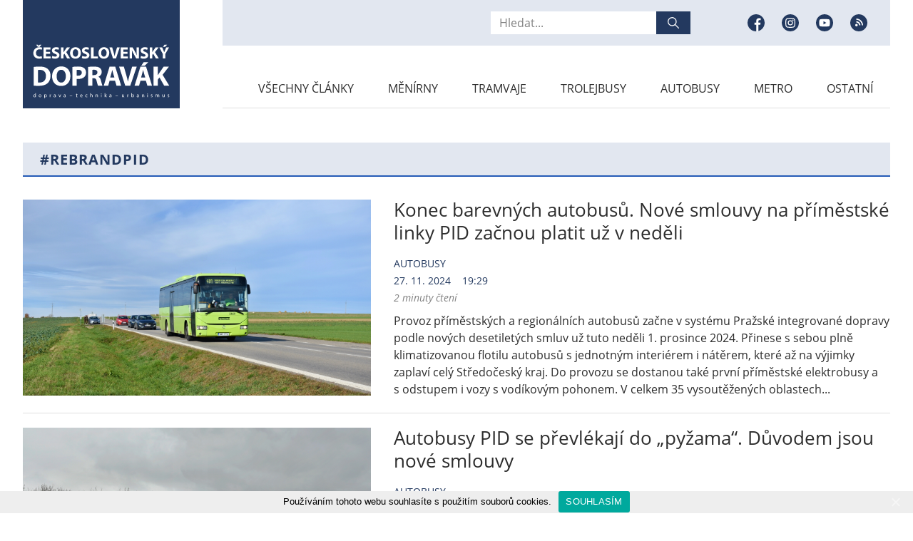

--- FILE ---
content_type: text/html; charset=UTF-8
request_url: https://www.cs-dopravak.cz/tag/rebrandpid/
body_size: 11425
content:
<!doctype html>
<html lang="cs" class="no-js">

<head>
	<meta charset="utf-8">
	<title>#RebrandPID | Československý Dopravák</title>

<!-- The SEO Framework od Sybre Waaijer -->
<link rel="canonical" href="https://www.cs-dopravak.cz/tag/rebrandpid/" />
<link rel="next" href="https://www.cs-dopravak.cz/tag/rebrandpid/page/2/" />
<meta property="og:type" content="website" />
<meta property="og:locale" content="cs_CZ" />
<meta property="og:site_name" content="Československý Dopravák" />
<meta property="og:title" content="#RebrandPID | Československý Dopravák" />
<meta property="og:url" content="https://www.cs-dopravak.cz/tag/rebrandpid/" />
<meta property="og:image" content="https://www.cs-dopravak.cz/wp-content/uploads/2020/04/cropped-FB-obrazek.jpg" />
<meta property="og:image:width" content="1200" />
<meta property="og:image:height" content="630" />
<meta name="twitter:card" content="summary_large_image" />
<meta name="twitter:title" content="#RebrandPID | Československý Dopravák" />
<meta name="twitter:image" content="https://www.cs-dopravak.cz/wp-content/uploads/2020/04/cropped-FB-obrazek.jpg" />
<script type="application/ld+json">{"@context":"https://schema.org","@graph":[{"@type":"WebSite","@id":"https://www.cs-dopravak.cz/#/schema/WebSite","url":"https://www.cs-dopravak.cz/","name":"Československý Dopravák","description":"Doprava &#8211; Technika &#8211; Urbanismus","inLanguage":"cs","potentialAction":{"@type":"SearchAction","target":{"@type":"EntryPoint","urlTemplate":"https://www.cs-dopravak.cz/search/{search_term_string}/"},"query-input":"required name=search_term_string"},"publisher":{"@type":"Organization","@id":"https://www.cs-dopravak.cz/#/schema/Organization","name":"Československý Dopravák","url":"https://www.cs-dopravak.cz/"}},{"@type":"CollectionPage","@id":"https://www.cs-dopravak.cz/tag/rebrandpid/","url":"https://www.cs-dopravak.cz/tag/rebrandpid/","name":"#RebrandPID | Československý Dopravák","inLanguage":"cs","isPartOf":{"@id":"https://www.cs-dopravak.cz/#/schema/WebSite"},"breadcrumb":{"@type":"BreadcrumbList","@id":"https://www.cs-dopravak.cz/#/schema/BreadcrumbList","itemListElement":[{"@type":"ListItem","position":1,"item":"https://www.cs-dopravak.cz/","name":"Československý Dopravák"},{"@type":"ListItem","position":2,"name":"#RebrandPID"}]}}]}</script>
<!-- / The SEO Framework od Sybre Waaijer | 2.83ms meta | 0.08ms boot -->

<link rel='dns-prefetch' href='//ajax.googleapis.com' />
<link rel='dns-prefetch' href='//stats.wp.com' />
<link rel='stylesheet' id='mediaelement-css' href='https://www.cs-dopravak.cz/wp-includes/js/mediaelement/mediaelementplayer-legacy.min.css?ver=4.2.17' type='text/css' media='all' />
<link rel='stylesheet' id='wp-mediaelement-css' href='https://www.cs-dopravak.cz/wp-includes/js/mediaelement/wp-mediaelement.min.css?ver=6.4.7' type='text/css' media='all' />
<style id='jetpack-sharing-buttons-style-inline-css' type='text/css'>
.jetpack-sharing-buttons__services-list{display:flex;flex-direction:row;flex-wrap:wrap;gap:0;list-style-type:none;margin:5px;padding:0}.jetpack-sharing-buttons__services-list.has-small-icon-size{font-size:12px}.jetpack-sharing-buttons__services-list.has-normal-icon-size{font-size:16px}.jetpack-sharing-buttons__services-list.has-large-icon-size{font-size:24px}.jetpack-sharing-buttons__services-list.has-huge-icon-size{font-size:36px}@media print{.jetpack-sharing-buttons__services-list{display:none!important}}.editor-styles-wrapper .wp-block-jetpack-sharing-buttons{gap:0;padding-inline-start:0}ul.jetpack-sharing-buttons__services-list.has-background{padding:1.25em 2.375em}
</style>
<style id='classic-theme-styles-inline-css' type='text/css'>
/*! This file is auto-generated */
.wp-block-button__link{color:#fff;background-color:#32373c;border-radius:9999px;box-shadow:none;text-decoration:none;padding:calc(.667em + 2px) calc(1.333em + 2px);font-size:1.125em}.wp-block-file__button{background:#32373c;color:#fff;text-decoration:none}
</style>
<style id='global-styles-inline-css' type='text/css'>
body{--wp--preset--color--black: #000000;--wp--preset--color--cyan-bluish-gray: #abb8c3;--wp--preset--color--white: #ffffff;--wp--preset--color--pale-pink: #f78da7;--wp--preset--color--vivid-red: #cf2e2e;--wp--preset--color--luminous-vivid-orange: #ff6900;--wp--preset--color--luminous-vivid-amber: #fcb900;--wp--preset--color--light-green-cyan: #7bdcb5;--wp--preset--color--vivid-green-cyan: #00d084;--wp--preset--color--pale-cyan-blue: #8ed1fc;--wp--preset--color--vivid-cyan-blue: #0693e3;--wp--preset--color--vivid-purple: #9b51e0;--wp--preset--gradient--vivid-cyan-blue-to-vivid-purple: linear-gradient(135deg,rgba(6,147,227,1) 0%,rgb(155,81,224) 100%);--wp--preset--gradient--light-green-cyan-to-vivid-green-cyan: linear-gradient(135deg,rgb(122,220,180) 0%,rgb(0,208,130) 100%);--wp--preset--gradient--luminous-vivid-amber-to-luminous-vivid-orange: linear-gradient(135deg,rgba(252,185,0,1) 0%,rgba(255,105,0,1) 100%);--wp--preset--gradient--luminous-vivid-orange-to-vivid-red: linear-gradient(135deg,rgba(255,105,0,1) 0%,rgb(207,46,46) 100%);--wp--preset--gradient--very-light-gray-to-cyan-bluish-gray: linear-gradient(135deg,rgb(238,238,238) 0%,rgb(169,184,195) 100%);--wp--preset--gradient--cool-to-warm-spectrum: linear-gradient(135deg,rgb(74,234,220) 0%,rgb(151,120,209) 20%,rgb(207,42,186) 40%,rgb(238,44,130) 60%,rgb(251,105,98) 80%,rgb(254,248,76) 100%);--wp--preset--gradient--blush-light-purple: linear-gradient(135deg,rgb(255,206,236) 0%,rgb(152,150,240) 100%);--wp--preset--gradient--blush-bordeaux: linear-gradient(135deg,rgb(254,205,165) 0%,rgb(254,45,45) 50%,rgb(107,0,62) 100%);--wp--preset--gradient--luminous-dusk: linear-gradient(135deg,rgb(255,203,112) 0%,rgb(199,81,192) 50%,rgb(65,88,208) 100%);--wp--preset--gradient--pale-ocean: linear-gradient(135deg,rgb(255,245,203) 0%,rgb(182,227,212) 50%,rgb(51,167,181) 100%);--wp--preset--gradient--electric-grass: linear-gradient(135deg,rgb(202,248,128) 0%,rgb(113,206,126) 100%);--wp--preset--gradient--midnight: linear-gradient(135deg,rgb(2,3,129) 0%,rgb(40,116,252) 100%);--wp--preset--font-size--small: 13px;--wp--preset--font-size--medium: 20px;--wp--preset--font-size--large: 36px;--wp--preset--font-size--x-large: 42px;--wp--preset--spacing--20: 0.44rem;--wp--preset--spacing--30: 0.67rem;--wp--preset--spacing--40: 1rem;--wp--preset--spacing--50: 1.5rem;--wp--preset--spacing--60: 2.25rem;--wp--preset--spacing--70: 3.38rem;--wp--preset--spacing--80: 5.06rem;--wp--preset--shadow--natural: 6px 6px 9px rgba(0, 0, 0, 0.2);--wp--preset--shadow--deep: 12px 12px 50px rgba(0, 0, 0, 0.4);--wp--preset--shadow--sharp: 6px 6px 0px rgba(0, 0, 0, 0.2);--wp--preset--shadow--outlined: 6px 6px 0px -3px rgba(255, 255, 255, 1), 6px 6px rgba(0, 0, 0, 1);--wp--preset--shadow--crisp: 6px 6px 0px rgba(0, 0, 0, 1);}:where(.is-layout-flex){gap: 0.5em;}:where(.is-layout-grid){gap: 0.5em;}body .is-layout-flow > .alignleft{float: left;margin-inline-start: 0;margin-inline-end: 2em;}body .is-layout-flow > .alignright{float: right;margin-inline-start: 2em;margin-inline-end: 0;}body .is-layout-flow > .aligncenter{margin-left: auto !important;margin-right: auto !important;}body .is-layout-constrained > .alignleft{float: left;margin-inline-start: 0;margin-inline-end: 2em;}body .is-layout-constrained > .alignright{float: right;margin-inline-start: 2em;margin-inline-end: 0;}body .is-layout-constrained > .aligncenter{margin-left: auto !important;margin-right: auto !important;}body .is-layout-constrained > :where(:not(.alignleft):not(.alignright):not(.alignfull)){max-width: var(--wp--style--global--content-size);margin-left: auto !important;margin-right: auto !important;}body .is-layout-constrained > .alignwide{max-width: var(--wp--style--global--wide-size);}body .is-layout-flex{display: flex;}body .is-layout-flex{flex-wrap: wrap;align-items: center;}body .is-layout-flex > *{margin: 0;}body .is-layout-grid{display: grid;}body .is-layout-grid > *{margin: 0;}:where(.wp-block-columns.is-layout-flex){gap: 2em;}:where(.wp-block-columns.is-layout-grid){gap: 2em;}:where(.wp-block-post-template.is-layout-flex){gap: 1.25em;}:where(.wp-block-post-template.is-layout-grid){gap: 1.25em;}.has-black-color{color: var(--wp--preset--color--black) !important;}.has-cyan-bluish-gray-color{color: var(--wp--preset--color--cyan-bluish-gray) !important;}.has-white-color{color: var(--wp--preset--color--white) !important;}.has-pale-pink-color{color: var(--wp--preset--color--pale-pink) !important;}.has-vivid-red-color{color: var(--wp--preset--color--vivid-red) !important;}.has-luminous-vivid-orange-color{color: var(--wp--preset--color--luminous-vivid-orange) !important;}.has-luminous-vivid-amber-color{color: var(--wp--preset--color--luminous-vivid-amber) !important;}.has-light-green-cyan-color{color: var(--wp--preset--color--light-green-cyan) !important;}.has-vivid-green-cyan-color{color: var(--wp--preset--color--vivid-green-cyan) !important;}.has-pale-cyan-blue-color{color: var(--wp--preset--color--pale-cyan-blue) !important;}.has-vivid-cyan-blue-color{color: var(--wp--preset--color--vivid-cyan-blue) !important;}.has-vivid-purple-color{color: var(--wp--preset--color--vivid-purple) !important;}.has-black-background-color{background-color: var(--wp--preset--color--black) !important;}.has-cyan-bluish-gray-background-color{background-color: var(--wp--preset--color--cyan-bluish-gray) !important;}.has-white-background-color{background-color: var(--wp--preset--color--white) !important;}.has-pale-pink-background-color{background-color: var(--wp--preset--color--pale-pink) !important;}.has-vivid-red-background-color{background-color: var(--wp--preset--color--vivid-red) !important;}.has-luminous-vivid-orange-background-color{background-color: var(--wp--preset--color--luminous-vivid-orange) !important;}.has-luminous-vivid-amber-background-color{background-color: var(--wp--preset--color--luminous-vivid-amber) !important;}.has-light-green-cyan-background-color{background-color: var(--wp--preset--color--light-green-cyan) !important;}.has-vivid-green-cyan-background-color{background-color: var(--wp--preset--color--vivid-green-cyan) !important;}.has-pale-cyan-blue-background-color{background-color: var(--wp--preset--color--pale-cyan-blue) !important;}.has-vivid-cyan-blue-background-color{background-color: var(--wp--preset--color--vivid-cyan-blue) !important;}.has-vivid-purple-background-color{background-color: var(--wp--preset--color--vivid-purple) !important;}.has-black-border-color{border-color: var(--wp--preset--color--black) !important;}.has-cyan-bluish-gray-border-color{border-color: var(--wp--preset--color--cyan-bluish-gray) !important;}.has-white-border-color{border-color: var(--wp--preset--color--white) !important;}.has-pale-pink-border-color{border-color: var(--wp--preset--color--pale-pink) !important;}.has-vivid-red-border-color{border-color: var(--wp--preset--color--vivid-red) !important;}.has-luminous-vivid-orange-border-color{border-color: var(--wp--preset--color--luminous-vivid-orange) !important;}.has-luminous-vivid-amber-border-color{border-color: var(--wp--preset--color--luminous-vivid-amber) !important;}.has-light-green-cyan-border-color{border-color: var(--wp--preset--color--light-green-cyan) !important;}.has-vivid-green-cyan-border-color{border-color: var(--wp--preset--color--vivid-green-cyan) !important;}.has-pale-cyan-blue-border-color{border-color: var(--wp--preset--color--pale-cyan-blue) !important;}.has-vivid-cyan-blue-border-color{border-color: var(--wp--preset--color--vivid-cyan-blue) !important;}.has-vivid-purple-border-color{border-color: var(--wp--preset--color--vivid-purple) !important;}.has-vivid-cyan-blue-to-vivid-purple-gradient-background{background: var(--wp--preset--gradient--vivid-cyan-blue-to-vivid-purple) !important;}.has-light-green-cyan-to-vivid-green-cyan-gradient-background{background: var(--wp--preset--gradient--light-green-cyan-to-vivid-green-cyan) !important;}.has-luminous-vivid-amber-to-luminous-vivid-orange-gradient-background{background: var(--wp--preset--gradient--luminous-vivid-amber-to-luminous-vivid-orange) !important;}.has-luminous-vivid-orange-to-vivid-red-gradient-background{background: var(--wp--preset--gradient--luminous-vivid-orange-to-vivid-red) !important;}.has-very-light-gray-to-cyan-bluish-gray-gradient-background{background: var(--wp--preset--gradient--very-light-gray-to-cyan-bluish-gray) !important;}.has-cool-to-warm-spectrum-gradient-background{background: var(--wp--preset--gradient--cool-to-warm-spectrum) !important;}.has-blush-light-purple-gradient-background{background: var(--wp--preset--gradient--blush-light-purple) !important;}.has-blush-bordeaux-gradient-background{background: var(--wp--preset--gradient--blush-bordeaux) !important;}.has-luminous-dusk-gradient-background{background: var(--wp--preset--gradient--luminous-dusk) !important;}.has-pale-ocean-gradient-background{background: var(--wp--preset--gradient--pale-ocean) !important;}.has-electric-grass-gradient-background{background: var(--wp--preset--gradient--electric-grass) !important;}.has-midnight-gradient-background{background: var(--wp--preset--gradient--midnight) !important;}.has-small-font-size{font-size: var(--wp--preset--font-size--small) !important;}.has-medium-font-size{font-size: var(--wp--preset--font-size--medium) !important;}.has-large-font-size{font-size: var(--wp--preset--font-size--large) !important;}.has-x-large-font-size{font-size: var(--wp--preset--font-size--x-large) !important;}
.wp-block-navigation a:where(:not(.wp-element-button)){color: inherit;}
:where(.wp-block-post-template.is-layout-flex){gap: 1.25em;}:where(.wp-block-post-template.is-layout-grid){gap: 1.25em;}
:where(.wp-block-columns.is-layout-flex){gap: 2em;}:where(.wp-block-columns.is-layout-grid){gap: 2em;}
.wp-block-pullquote{font-size: 1.5em;line-height: 1.6;}
</style>
<link rel='stylesheet' id='cookie-notice-front-css' href='https://www.cs-dopravak.cz/wp-content/plugins/cookie-notice/css/front.min.css?ver=6.4.7' type='text/css' media='all' />
<link rel='stylesheet' id='style-css' href='https://www.cs-dopravak.cz/wp-content/themes/custom/style.css?ver=1679521635' type='text/css' media='all' />
<link rel='stylesheet' id='wp-featherlight-css' href='https://www.cs-dopravak.cz/wp-content/plugins/wp-featherlight/css/wp-featherlight.min.css?ver=1.3.4' type='text/css' media='all' />
	<style>img#wpstats{display:none}</style>
		    <!--[if IE]><meta http-equiv="X-UA-Compatible" content="IE=edge,chrome=1" /><![endif]-->
    <meta name="author" content="Brýtro - https://www.brytro.cz" />
    <meta name="viewport" content="width=device-width, initial-scale=1, shrink-to-fit=no, viewport-fit=cover" />
    <meta name="format-detection" content="telephone=no" />
    <link rel="preconnect" href="https://www.youtube.com" />
	<link rel="shortcut icon" type="image/x-icon" href="https://www.cs-dopravak.cz/wp-content/themes/custom/images/favicon/favicon.ico" />
	<link rel="apple-touch-icon" sizes="180x180" href="https://www.cs-dopravak.cz/wp-content/themes/custom/images/favicon/apple-touch-icon.png" />
	<link rel="icon" type="image/png" sizes="32x32" href="https://www.cs-dopravak.cz/wp-content/themes/custom/images/favicon/favicon-32x32.png" />
	<link rel="icon" type="image/png" sizes="16x16" href="https://www.cs-dopravak.cz/wp-content/themes/custom/images/favicon/favicon-16x16.png" />
	<link rel="manifest" href="https://www.cs-dopravak.cz/wp-content/themes/custom/images/favicon/site.webmanifest" />
	<link rel="mask-icon" href="https://www.cs-dopravak.cz/wp-content/themes/custom/images/favicon/safari-pinned-tab.svg" color="#23395f" />
	<meta name="msapplication-TileColor" content="#23395f" />
    <meta name="theme-color" content="#ffffff" />
    <script>document.documentElement.className = document.documentElement.className.replace("no-js", "js");</script>
    
    <script>
      (function(i,s,o,g,r,a,m){i['GoogleAnalyticsObject']=r;i[r]=i[r]||function(){
      (i[r].q=i[r].q||[]).push(arguments)},i[r].l=1*new Date();a=s.createElement(o),
      m=s.getElementsByTagName(o)[0];a.async=1;a.src=g;m.parentNode.insertBefore(a,m)
      })(window,document,'script','https://www.google-analytics.com/analytics.js','ga');

      ga('create', 'UA-85194395-1', 'auto');
      ga('send', 'pageview');

    </script>

</head>
<body class="archive tag tag-rebrandpid tag-3995 cookies-not-set wp-featherlight-captions">
    <div id="fb-root"></div>
    <script async defer crossorigin="anonymous" src="https://connect.facebook.net/cs_CZ/sdk.js#xfbml=1&version=v6.0"></script>
    
                        
            	<!-- header -->
	<header class="header u-mb-6">
		<div class="header__opener">
			<div></div>
			<div></div>
			<div></div>
			<span>Menu</span>
		</div>
		<div class="header__wrapper">
			<div class="container">
				<div class="row">
					<div class="col-xs-6 col-lg-3">
						<a class="header__logo" href="https://www.cs-dopravak.cz">
							<div>
                                                                                                    <img src="https://www.cs-dopravak.cz/wp-content/uploads/2020/04/logo.svg" alt="logo" />
                                							</div>
						</a>
					</div>
					<div class="col-xs-6 col-lg-9">
						<div class="header__box">
							<div class="header__top">
                                <form action="https://www.cs-dopravak.cz/" method="get" class="header__search">
                                    <input type="search" name="s" id="search" value="" placeholder="Hledat..." />
									<button>
										<span class="u-d-none">Hledat</span>
										<svg width="16" height="16" viewBox="0 0 16 16" fill="none" xmlns="http://www.w3.org/2000/svg">
											<g clip-path="url(#clip0)">
												<path d="M15.805 14.862l-4.55-4.55a6.302 6.302 0 001.411-3.979A6.34 6.34 0 006.333 0 6.34 6.34 0 000 6.333a6.34 6.34 0 006.333 6.334c1.507 0 2.89-.531 3.979-1.412l4.55 4.55a.665.665 0 00.943 0 .666.666 0 000-.943zm-9.472-3.529c-2.757 0-5-2.242-5-5 0-2.757 2.243-5 5-5 2.758 0 5 2.243 5 5 0 2.758-2.242 5-5 5z" fill="#fff" />
											</g>
											<defs>
												<clipPath id="clip0">
													<path fill="#fff" d="M0 0h16v16H0z" />
												</clipPath>
											</defs>
										</svg>
									</button>
								</form>
                                                                    <ul class="header__sites">
                                                                                                                                                                                <li>
                                                    <a href="https://www.facebook.com/csdopravak/" target="_blank">
                                                        <span class="u-d-none">Facebook</span>
                                                        <div>
                                                            <svg width="24" height="24" viewBox="0 0 24 24" fill="none" xmlns="http://www.w3.org/2000/svg">
                                                                <circle cx="12" cy="12" r="12" fill="#fff" />
                                                                <path d="M24 12c0-6.626-5.374-12-12-12S0 5.374 0 12s5.374 12 12 12l.21-.003v-9.341H9.634V11.65h2.578v-2.21c0-2.565 1.565-3.96 3.853-3.96 1.095 0 2.037.081 2.311.117v2.68h-1.577c-1.245 0-1.486.592-1.486 1.46v1.913h2.976l-.388 3.005h-2.588v8.88C20.328 22.098 24 17.477 24 12z" fill="#23395F" /></svg>
                                                        </div>
                                                    </a>
                                                </li>
                                                                                                                                                                                    <li>
                                                    <a href="https://www.instagram.com/csdopravak/" target="_blank">
                                                        <span class="u-d-none">Instagram</span>
                                                        <div>
                                                            <svg width="24" height="24" viewBox="0 0 24 24" fill="none" xmlns="http://www.w3.org/2000/svg">
                                                                <circle cx="12" cy="12" r="12" fill="#fff" />
                                                                <path d="M14.297 12a2.297 2.297 0 11-4.594 0 2.297 2.297 0 014.594 0z" fill="#23395F" />
                                                                <path d="M17.372 7.936c-.11-.299-.287-.57-.516-.792a2.133 2.133 0 00-.792-.516c-.243-.094-.608-.206-1.28-.237-.726-.033-.944-.04-2.784-.04-1.84 0-2.058.007-2.784.04-.672.03-1.037.143-1.28.237-.3.11-.57.287-.792.516a2.136 2.136 0 00-.516.792c-.094.243-.206.608-.237 1.28-.033.726-.04.944-.04 2.784 0 1.84.007 2.058.04 2.785.03.671.143 1.036.237 1.279.11.3.287.57.516.792.222.23.493.405.792.516.243.094.608.206 1.28.237.726.033.944.04 2.784.04 1.84 0 2.058-.007 2.784-.04.672-.03 1.037-.143 1.28-.237a2.282 2.282 0 001.308-1.308c.094-.243.206-.607.237-1.28.033-.726.04-.944.04-2.784 0-1.84-.007-2.058-.04-2.784-.03-.672-.143-1.037-.237-1.28zM12 15.538a3.538 3.538 0 110-7.076 3.538 3.538 0 010 7.076zm3.678-6.39a.827.827 0 110-1.653.827.827 0 010 1.654z" fill="#23395F" />
                                                                <path d="M12 0C5.374 0 0 5.374 0 12s5.374 12 12 12 12-5.374 12-12S18.626 0 12 0zm6.85 14.84c-.034.734-.15 1.235-.321 1.674a3.524 3.524 0 01-2.015 2.015c-.439.17-.94.287-1.673.32-.735.034-.97.042-2.84.042-1.872 0-2.107-.008-2.842-.042-.733-.033-1.234-.15-1.672-.32a3.375 3.375 0 01-1.221-.795 3.377 3.377 0 01-.795-1.22c-.17-.439-.287-.94-.32-1.673-.034-.735-.042-.97-.042-2.841 0-1.871.008-2.106.042-2.84.033-.734.15-1.235.32-1.674.173-.46.444-.876.795-1.22.344-.35.76-.622 1.22-.795.439-.17.94-.287 1.673-.32.735-.034.97-.042 2.841-.042 1.871 0 2.106.008 2.84.042.734.033 1.235.15 1.674.32.46.173.876.444 1.22.795.35.344.622.76.795 1.22.17.439.287.94.32 1.673.034.735.042.97.042 2.841 0 1.871-.008 2.106-.042 2.84z" fill="#23395F" /></svg>
                                                        </div>
                                                    </a>
                                                </li>
                                                                                                                                                                                    <li>
                                                    <a href="https://www.youtube.com/user/csdopravak" target="_blank">
                                                        <span class="u-d-none">Youtube</span>
                                                        <div>
                                                            <svg width="24" height="24" viewBox="0 0 24 24" fill="none" xmlns="http://www.w3.org/2000/svg">
                                                                <circle cx="12" cy="12" r="12" fill="#fff" />
                                                                <path d="M10.505 14.248L14.41 12l-3.904-2.248v4.496z" fill="#23395F" />
                                                                <path d="M12 0C5.374 0 0 5.374 0 12s5.374 12 12 12 12-5.374 12-12S18.626 0 12 0zm7.498 12.012s0 2.434-.309 3.607a1.88 1.88 0 01-1.321 1.322c-1.174.309-5.868.309-5.868.309s-4.682 0-5.868-.321a1.88 1.88 0 01-1.321-1.322C4.5 14.446 4.5 12 4.5 12s0-2.433.31-3.607a1.917 1.917 0 011.321-1.334C7.306 6.75 12 6.75 12 6.75s4.694 0 5.868.321a1.88 1.88 0 011.322 1.322c.32 1.174.308 3.62.308 3.62z" fill="#23395F" /></svg>
                                                        </div>
                                                    </a>
                                                </li>
                                                                                        <li>
                                                <a href="https://www.cs-dopravak.cz/feed/" target="_blank">
                                                    <span class="u-d-none">RSS</span>
                                                    <div>
                                                        <svg width="24" height="24" viewBox="0 0 24 24" fill="none" xmlns="http://www.w3.org/2000/svg">
                                                            <circle cx="12" cy="12" r="12" fill="white"/>
                                                            <path fill-rule="evenodd" clip-rule="evenodd" d="M12 24C18.6274 24 24 18.6274 24 12C24 5.37258 18.6274 0 12 0C5.37258 0 0 5.37258 0 12C0 18.6274 5.37258 24 12 24ZM6.99995 15.2588C6.99995 14.2979 7.779 13.5189 8.74033 13.5189C9.70187 13.5189 10.481 14.2979 10.481 15.2588C10.481 16.2208 9.70187 17 8.74033 17C7.779 17 6.99995 16.2208 6.99995 15.2588ZM8.4173 9.72956V11.4892C10.674 11.4892 12.5101 13.3254 12.5101 15.5826H14.2703C14.2703 12.3547 11.6445 9.72956 8.4173 9.72956ZM8.4173 6C10.9767 6 13.3833 6.99674 15.1931 8.80608C17.0029 10.6164 17.9998 13.0229 17.9998 15.5825H16.2401C16.2401 11.2686 12.7306 7.75953 8.4173 7.75953V6Z" fill="#23395F"/>
                                                        </svg>
                                                    </div>
                                                </a>
                                            </li>
                                                                            </ul>
                            							</div>
							<nav class="header__nav">
                                <ul id="menu-hlavni-menu" class="menu"><li id="menu-item-132" class="menu-item menu-item-type-post_type menu-item-object-page current_page_parent menu-item-132"><a href="https://www.cs-dopravak.cz/vsechny-clanky/">Všechny články</a></li>
<li id="menu-item-34642" class="menu-item menu-item-type-taxonomy menu-item-object-category menu-item-34642"><a href="https://www.cs-dopravak.cz/category/menirny/">Měnírny</a></li>
<li id="menu-item-18828" class="menu-item menu-item-type-taxonomy menu-item-object-category menu-item-18828"><a href="https://www.cs-dopravak.cz/category/tramvaje/">Tramvaje</a></li>
<li id="menu-item-18829" class="menu-item menu-item-type-taxonomy menu-item-object-category menu-item-18829"><a href="https://www.cs-dopravak.cz/category/trolejbusy/">Trolejbusy</a></li>
<li id="menu-item-18824" class="menu-item menu-item-type-taxonomy menu-item-object-category menu-item-18824"><a href="https://www.cs-dopravak.cz/category/autobusy/">Autobusy</a></li>
<li id="menu-item-18825" class="menu-item menu-item-type-taxonomy menu-item-object-category menu-item-18825"><a href="https://www.cs-dopravak.cz/category/metro/">Metro</a></li>
<li id="menu-item-160" class="menu-item menu-item-type-taxonomy menu-item-object-category menu-item-160"><a href="https://www.cs-dopravak.cz/category/ostatni/">Ostatní</a></li>
</ul>							</nav>
						</div>
					</div>
				</div>
			</div>
		</div>
	</header>
	<!-- //header -->

    <!-- posts-section -->
    <section class="posts-section u-mb-6 u-mb-md-12">
        <div class="container">
            <h1 class="h3 h3--bold h3--bg">#RebrandPID</h1>
            <ul class="posts-list"><li>
    <article class="post-item">
        <a class="img-holder" href="https://www.cs-dopravak.cz/konec-barevnych-autobusu-nove-smlouvy-na-primestske-linky-pid-zacnou-platit-uz-v-nedeli/">
                        <img src="" data-src="https://www.cs-dopravak.cz/wp-content/uploads/2024/11/DSH_4571.jpg" alt="Konec barevných autobusů. Nové smlouvy na příměstské linky PID začnou platit už v neděli" />
        </a>
        <h2 class="h1"><a href="https://www.cs-dopravak.cz/konec-barevnych-autobusu-nove-smlouvy-na-primestske-linky-pid-zacnou-platit-uz-v-nedeli/">Konec barevných autobusů. Nové smlouvy na příměstské linky PID začnou platit už v neděli</a></h2>
        <div class="post-item__info">
            <a href="https://www.cs-dopravak.cz/category/autobusy/" alt="View all posts in Autobusy">Autobusy</a><br />
            <span><span>27. 11. 2024</span> 19:29</span><br />
            <i>2 minuty čtení</i>
        </div>
        <p>Provoz příměstských a regionálních autobusů začne v&nbsp;systému Pražské integrované dopravy podle nových desetiletých smluv už tuto neděli 1. prosince 2024. Přinese s&nbsp;sebou plně klimatizovanou flotilu autobusů s&nbsp;jednotným interiérem i nátěrem, které až na&nbsp;výjimky zaplaví celý Středočeský kraj. Do provozu se dostanou také první příměstské elektrobusy a s&nbsp;odstupem i vozy s&nbsp;vodíkovým pohonem. V&nbsp;celkem 35 vysoutěžených oblastech...</p>
    </article>
</li>
<li>
    <article class="post-item">
        <a class="img-holder" href="https://www.cs-dopravak.cz/autobusy-pid-se-prevlekaji-do-pyzama-duvodem-jsou-nove-smlouvy/">
                        <img src="" data-src="https://www.cs-dopravak.cz/wp-content/uploads/2023/06/8281_SOR-CN-95_Transdev-Stredni-Cechy8373_Iveco-Crossway-LE-LINE-12M_Transdev-Stredni-Cechy8372_Iveco-Crossway-LE-LINE-12M_Transdev-Stredni-Cechy_Rakovnik-areal-Anexia_26-3-23_edit.jpg" alt="Autobusy PID se převlékají do „pyžama“. Důvodem jsou nové smlouvy" />
        </a>
        <h2 class="h1"><a href="https://www.cs-dopravak.cz/autobusy-pid-se-prevlekaji-do-pyzama-duvodem-jsou-nove-smlouvy/">Autobusy PID se převlékají do „pyžama“. Důvodem jsou nové smlouvy</a></h2>
        <div class="post-item__info">
            <a href="https://www.cs-dopravak.cz/category/autobusy/" alt="View all posts in Autobusy">Autobusy</a><br />
            <span><span>06. 06. 2023</span> 18:28</span><br />
            <i>3 minuty čtení</i>
        </div>
        <p>Jednotné, šedo-červené barvy Pražské integrované dopravy na&nbsp;sobě nosí stále více vozidel. Důvodem přitom není jen kontinuální obnova autoparků dopravních společností, nýbrž také postupně uzavírané nové desetileté smlouvy na&nbsp;provoz příměstských linek, jež mají v&nbsp;platnost vstoupit v&nbsp;prosinci 2024 a obsahují požadavek na&nbsp;uvedení autobusů do stavu odpovídajícímu Manuálu jednotného vzhledu vozidel PID. A to navzdory původním proklamacím, že...</p>
    </article>
</li>
<li>
    <article class="post-item">
        <a class="img-holder" href="https://www.cs-dopravak.cz/do-provozu-vyjel-prvni-sor-icn-12-v-novych-barvach-pid/">
                        <img src="" data-src="https://www.cs-dopravak.cz/wp-content/uploads/2023/05/8380_SOR-ICN-12_Transdev-Stredni-Cechy_Rakovnik-areal-Transdev_21-5-23_edit1.jpg" alt="Do provozu vyjel první SOR ICN 12 v nových barvách PID" />
        </a>
        <h2 class="h1"><a href="https://www.cs-dopravak.cz/do-provozu-vyjel-prvni-sor-icn-12-v-novych-barvach-pid/">Do provozu vyjel první SOR ICN 12 v nových barvách PID</a></h2>
        <div class="post-item__info">
            <a href="https://www.cs-dopravak.cz/category/autobusy/" alt="View all posts in Autobusy">Autobusy</a><br />
            <span><span>25. 05. 2023</span> 19:59</span><br />
            <i>3 minuty čtení</i>
        </div>
        <p>Rakovnický dopravce Transdev Střední Čechy dnes vyslal na&nbsp;trať první autobus SOR ICN oděný do nového šedo-červeného kabátu Pražské integrované dopravy. Ještě do začátku letních prázdnin by ho měla následovat desítka totožných autobusů u dopravce OAD Kolín. Vozy velmi volně navazují na&nbsp;provoz předváděcího stroje o&nbsp;délce 12,3 metru, který se v&nbsp;systému pohybuje od února. Zcela nová typová...</p>
    </article>
</li>
<li>
    <article class="post-item">
        <a class="img-holder" href="https://www.cs-dopravak.cz/prvni-dieselovy-sor-ns-12-ukoristila-aranea/">
                        <img src="" data-src="https://www.cs-dopravak.cz/wp-content/uploads/2023/02/DSG_3476B.jpg" alt="První dieselový SOR NS 12 ukořistila ARANEA" />
        </a>
        <h2 class="h1"><a href="https://www.cs-dopravak.cz/prvni-dieselovy-sor-ns-12-ukoristila-aranea/">První dieselový SOR NS 12 ukořistila ARANEA</a></h2>
        <div class="post-item__info">
            <a href="https://www.cs-dopravak.cz/category/autobusy/" alt="View all posts in Autobusy">Autobusy</a><br />
            <span><span>27. 02. 2023</span> 19:31</span><br />
            <i>4 minuty čtení</i>
        </div>
        <p>Potřetí a tentokrát už napořád se do Prahy koncem ledna 2023 vrátil prototyp dieselové verze modelu SOR NS 12 vyrobený v&nbsp;roce 2017. Autobus si za účelem jeho nasazení na&nbsp;subdodávky v&nbsp;systému Pražské integrované dopravy pořídila společnost ARANEA. První výkon na&nbsp;nejvýchodnější pražské tangentě č. 209 odjel vůz pod ev. č. 1493 ve čtvrtek 24. února. Na&nbsp;linkách provozovaných...</p>
    </article>
</li>
<li>
    <article class="post-item">
        <a class="img-holder" href="https://www.cs-dopravak.cz/lutan-zaradil-scanii-citywide-le-testuje-take-sor-icn/">
                        <img src="" data-src="https://www.cs-dopravak.cz/wp-content/uploads/2023/01/Scania_Citywide_PID_13.jpg" alt="Lutan zařadil Scanii Citywide LE. Testuje také SOR ICN" />
        </a>
        <h2 class="h1"><a href="https://www.cs-dopravak.cz/lutan-zaradil-scanii-citywide-le-testuje-take-sor-icn/">Lutan zařadil Scanii Citywide LE. Testuje také SOR ICN</a></h2>
        <div class="post-item__info">
            <a href="https://www.cs-dopravak.cz/category/autobusy/" alt="View all posts in Autobusy">Autobusy</a><br />
            <span><span>31. 01. 2023</span> 13:36</span><br />
            <i>3 minuty čtení</i>
        </div>
        <p>Jedna z&nbsp;nejmladších společností zapojených do systému Pražské integrované dopravy uvedla v&nbsp;pondělí 23. ledna 2023 do provozu na&nbsp;lince 442 avizovanou posilu v&nbsp;podobě Scanie Citywide LE. Lutan se tak stal po firmě BORS Břeclav a karlovarském DP třetím tuzemským dopravcem, který na&nbsp;svůj dvorek novou generaci Citywidu zakoupil. Na&nbsp;příští týdny zároveň jako první obdržel k&nbsp;testování prototyp autobusu SOR...</p>
    </article>
</li>
<li>
    <article class="post-item">
        <a class="img-holder" href="https://www.cs-dopravak.cz/man-lions-intercity-le-uvedou-lutan-a-gw-bus/">
                        <img src="" data-src="https://www.cs-dopravak.cz/wp-content/uploads/2023/01/DSG_2156U.jpg" alt="MAN Lion’s Intercity LE uvádějí Lutan a GW BUS" />
        </a>
        <h2 class="h1"><a href="https://www.cs-dopravak.cz/man-lions-intercity-le-uvedou-lutan-a-gw-bus/">MAN Lion’s Intercity LE uvádějí Lutan a GW BUS</a></h2>
        <div class="post-item__info">
            <a href="https://www.cs-dopravak.cz/category/autobusy/" alt="View all posts in Autobusy">Autobusy</a><br />
            <span><span>02. 01. 2023</span> 19:23</span><br />
            <i>5 minut čtení</i>
        </div>
        <p>Blížící se konec roku 2022 se v&nbsp;čestlickém zázemí MAN Truck &amp; Bus nesl v&nbsp;duchu vrcholících příprav na&nbsp;expedici prvních tuzemských autobusů MAN Lion’s Intercity LE. Dvojice vozů se ještě před Silvestrem odebrala do jižních Čech k&nbsp;dopravci GW BUS, další kus poté na&nbsp;linky Pražské integrované dopravy zakoupil Lutan. Jde ovšem o&nbsp;pouhý prolog. Během jarních měsíců dorazí z&nbsp;výrobního...</p>
    </article>
</li>
<li>
    <article class="post-item">
        <a class="img-holder" href="https://www.cs-dopravak.cz/vychod-prahy-pod-zaplavou-prototypu-rady-sor-ns/">
                        <img src="" data-src="https://www.cs-dopravak.cz/wp-content/uploads/2022/11/IMG_2796.jpg" alt="Východ Prahy pod záplavou prototypů řady SOR NS" />
        </a>
        <h2 class="h1"><a href="https://www.cs-dopravak.cz/vychod-prahy-pod-zaplavou-prototypu-rady-sor-ns/">Východ Prahy pod záplavou prototypů řady SOR NS</a></h2>
        <div class="post-item__info">
            <a href="https://www.cs-dopravak.cz/category/autobusy/" alt="View all posts in Autobusy">Autobusy</a><br />
            <span><span>22. 11. 2022</span> 17:42</span><br />
            <i>2 minuty čtení</i>
        </div>
        <p>Pražský dopravce STENBUS zařadil v&nbsp;pátek 18. 11. 2022 do provozu první vůz řady SOR NS v&nbsp;barevném provedení vycházejícím z&nbsp;nového vizuálu Pražské integrované dopravy (PID). Přelakovaný druhý prototyp dieselové verze (v. č. 2) se představil na&nbsp;čtvrtém pořadí linky číslo 221, a to pod ev. č. 1750 předřazeným před stávající osmičlennou flotilu těchto autobusů. Zatímco trikolora aplikovaná...</p>
    </article>
</li>
<li>
    <article class="post-item">
        <a class="img-holder" href="https://www.cs-dopravak.cz/dalsi-kloubove-autobusy-man-pro-csad-polkost/">
                        <img src="" data-src="https://www.cs-dopravak.cz/wp-content/uploads/2022/05/DSF_1356.jpg" alt="Další kloubové autobusy MAN pro ČSAD POLKOST" />
        </a>
        <h2 class="h1"><a href="https://www.cs-dopravak.cz/dalsi-kloubove-autobusy-man-pro-csad-polkost/">Další kloubové autobusy MAN pro ČSAD POLKOST</a></h2>
        <div class="post-item__info">
            <a href="https://www.cs-dopravak.cz/category/autobusy/" alt="View all posts in Autobusy">Autobusy</a><br />
            <span><span>29. 05. 2022</span> 18:48</span><br />
            <i>1 minuta čtení</i>
        </div>
        <p>Středočeský dopravce ČSAD POLKOST pořídil na&nbsp;své linky obsluhované článkovými autobusy další dvojici vozů MAN NG 360 Lion’s City 18C. Nové, svisle pruhované stroje doplnily shodný exemplář zařazený v&nbsp;lednu 2022, čímž se firemní smečka „lvů“ rozrostla až na&nbsp;26 autobusů německé značky. Společnost se tímto nákupem zároveň stala největším provozovatelem vozů Lion’s City poslední generace v&nbsp;tuzemsku, což...</p>
    </article>
</li>
<li>
    <article class="post-item">
        <a class="img-holder" href="https://www.cs-dopravak.cz/lednova-nadilka-plna-svisle-pruhovanych-autobusu-man/">
                        <img src="" data-src="https://www.cs-dopravak.cz/wp-content/uploads/2022/01/DSF_0514.jpg" alt="Lednová nadílka plná svisle pruhovaných autobusů MAN" />
        </a>
        <h2 class="h1"><a href="https://www.cs-dopravak.cz/lednova-nadilka-plna-svisle-pruhovanych-autobusu-man/">Lednová nadílka plná svisle pruhovaných autobusů MAN</a></h2>
        <div class="post-item__info">
            <a href="https://www.cs-dopravak.cz/category/autobusy/" alt="View all posts in Autobusy">Autobusy</a><br />
            <span><span>21. 01. 2022</span> 19:19</span><br />
            <i>5 minut čtení</i>
        </div>
        <p>Trojlístek dopravců Arriva City, ČSAD POLKOST a STENBUS pozvolně vypouští do systému Pražské integrované dopravy nové autobusy MAN třech délkových kategorií. Rovnou 12 vozů značky v&nbsp;několika rozličných verzích obohatí městské linky na&nbsp;východě metropole, jeden kloubový autobus navíc posílil i „lví“ flotilu na&nbsp;Černokostelecku. Takové množství vozů najednou dodal přitom výrobce do PID zatím pouze jednou –...</p>
    </article>
</li>
<li>
    <article class="post-item">
        <a class="img-holder" href="https://www.cs-dopravak.cz/lutan-zarazuje-dve-nove-prodlouzene-dekstry/">
                        <img src="" data-src="https://www.cs-dopravak.cz/wp-content/uploads/2021/10/DSE_8402.jpg" alt="Dopravce Lutan zařazuje dvě nové prodloužené Dekstry" />
        </a>
        <h2 class="h1"><a href="https://www.cs-dopravak.cz/lutan-zarazuje-dve-nove-prodlouzene-dekstry/">Dopravce Lutan zařazuje dvě nové prodloužené Dekstry</a></h2>
        <div class="post-item__info">
            <a href="https://www.cs-dopravak.cz/category/autobusy/" alt="View all posts in Autobusy">Autobusy</a><br />
            <span><span>25. 10. 2021</span> 18:28</span><br />
            <i>3 minuty čtení</i>
        </div>
        <p>Autobusy v&nbsp;novém světle šedém laku Pražské integrované dopravy se svislými červenými pruhy si cestující mohli doposud užívat jen na&nbsp;území hlavního města. To ovšem ode dneška (tj. 25. 10. 2021) již neplatí. Do provozu vyjel první z&nbsp;dvojice nových minibusů Dekstra LE 37 L CNG o&nbsp;navýšené délce 8,5 metru, jež si pořídil polabský dopravce Lutan. Nákup autobusů...</p>
    </article>
</li>
</ul>            <!-- pagination -->
            <div class="pagination">
                <span aria-current="page" class="page-numbers current">1</span>
<a class="page-numbers" href="https://www.cs-dopravak.cz/tag/rebrandpid/page/2/">2</a>
<a class="next page-numbers" href="https://www.cs-dopravak.cz/tag/rebrandpid/page/2/"><svg width="24" height="24" viewBox="0 0 24 24" fill="none" xmlns="http://www.w3.org/2000/svg"><path d="M18.207 11.341L7.107.271A.93.93 0 005.793 1.59L16.233 12 5.793 22.411a.93.93 0 101.314 1.317l11.1-11.07a.93.93 0 000-1.317z" fill="#23395F" /></svg></a>                            </div>
            <!-- //pagination -->
        </div>
    </section>
    <!-- //posts-section -->
    <!-- footer -->
	<footer class="footer u-mt-6 u-mt-md-12">
		<div class="container">
			<div class="row">
				<div class="col-sm-6 col-md-3 col-lg-2">
					<nav class="footer__nav">
						<div class="footer__title h2">
                            Menu                        </div>
                        <ul id="menu-menu" class=""><li id="menu-item-75" class="menu-item menu-item-type-post_type menu-item-object-page menu-item-home menu-item-75"><a href="https://www.cs-dopravak.cz/">Úvod</a></li>
<li id="menu-item-93" class="menu-item menu-item-type-post_type menu-item-object-page menu-item-93"><a href="https://www.cs-dopravak.cz/o-nas/">O nás</a></li>
<li id="menu-item-18820" class="menu-item menu-item-type-post_type menu-item-object-page menu-item-18820"><a href="https://www.cs-dopravak.cz/archiv/">Archiv</a></li>
<li id="menu-item-91" class="menu-item menu-item-type-post_type menu-item-object-page menu-item-91"><a href="https://www.cs-dopravak.cz/inzerce/">Inzerce</a></li>
<li id="menu-item-90" class="menu-item menu-item-type-post_type menu-item-object-page menu-item-90"><a href="https://www.cs-dopravak.cz/kontakt/">Kontakt</a></li>
</ul>					</nav>
				</div>
				<div class="col-sm-6 col-md-4 col-lg-6">
					<nav class="footer__nav">
						<div class="footer__title h2">
                            Články                        </div>
                        <ul id="menu-clanky" class="menu"><li id="menu-item-168" class="menu-item menu-item-type-post_type menu-item-object-page current_page_parent menu-item-168"><a href="https://www.cs-dopravak.cz/vsechny-clanky/">Všechny články</a></li>
<li id="menu-item-28943" class="menu-item menu-item-type-taxonomy menu-item-object-category menu-item-28943"><a href="https://www.cs-dopravak.cz/category/zbraslav/">Trolejbus na Zbraslav</a></li>
<li id="menu-item-23152" class="menu-item menu-item-type-taxonomy menu-item-object-category menu-item-23152"><a href="https://www.cs-dopravak.cz/category/berlin/">Seriál Berlín</a></li>
<li id="menu-item-34643" class="menu-item menu-item-type-taxonomy menu-item-object-category menu-item-34643"><a href="https://www.cs-dopravak.cz/category/menirny/">Měnírny</a></li>
<li id="menu-item-18848" class="menu-item menu-item-type-taxonomy menu-item-object-category menu-item-18848"><a href="https://www.cs-dopravak.cz/category/tramvaje/">Tramvaje</a></li>
<li id="menu-item-18847" class="menu-item menu-item-type-taxonomy menu-item-object-category menu-item-18847"><a href="https://www.cs-dopravak.cz/category/trolejbusy/">Trolejbusy</a></li>
<li id="menu-item-18849" class="menu-item menu-item-type-taxonomy menu-item-object-category menu-item-18849"><a href="https://www.cs-dopravak.cz/category/autobusy/">Autobusy</a></li>
<li id="menu-item-18850" class="menu-item menu-item-type-taxonomy menu-item-object-category menu-item-18850"><a href="https://www.cs-dopravak.cz/category/metro/">Metro</a></li>
<li id="menu-item-165" class="menu-item menu-item-type-taxonomy menu-item-object-category menu-item-165"><a href="https://www.cs-dopravak.cz/category/ostatni/">Ostatní</a></li>
</ul>					</nav>
				</div>
				<div class="col-md-5 col-lg-4 u-d-flex bottom-sm">
					<div class="footer__bottom">
						<p>Copyright &copy; Československý Dopravák 2020</p>
						<span>Vytvořilo: <a href="https://www.brytro.cz" target="_blank">Brýtro.cz</a></span>
					</div>
				</div>
			</div>
		</div>
	</footer>
	<!-- //footer -->
    <script>
		window.jQuery || document.write('<script src="' + "https://www.cs-dopravak.cz/wp-content/themes/custom" + '/js/jquery.js"><\/script>')
	</script>
	<script src="https://www.cs-dopravak.cz/wp-content/themes/custom/js/scripts.js"></script>
    <script type="text/javascript" id="cookie-notice-front-js-extra">
/* <![CDATA[ */
var cnArgs = {"ajaxUrl":"https:\/\/www.cs-dopravak.cz\/wp-admin\/admin-ajax.php","nonce":"483c030267","hideEffect":"fade","position":"bottom","onScroll":"0","onScrollOffset":"100","onClick":"0","cookieName":"cookie_notice_accepted","cookieTime":"2592000","cookieTimeRejected":"2592000","cookiePath":"\/","cookieDomain":"","redirection":"0","cache":"0","refuse":"0","revokeCookies":"0","revokeCookiesOpt":"automatic","secure":"1","coronabarActive":"0"};
/* ]]> */
</script>
<script type="text/javascript" src="https://www.cs-dopravak.cz/wp-content/plugins/cookie-notice/js/front.min.js?ver=1.3.2" id="cookie-notice-front-js"></script>
<script type="text/javascript" src="https://ajax.googleapis.com/ajax/libs/jquery/3.4.1/jquery.min.js" id="jquery-js"></script>
<script type="text/javascript" src="https://www.cs-dopravak.cz/wp-content/themes/custom/js/functions.min.js?ver=1679521635" id="functions-js"></script>
<script type="text/javascript" src="https://www.cs-dopravak.cz/wp-content/plugins/wp-featherlight/js/wpFeatherlight.pkgd.min.js?ver=1.3.4" id="wp-featherlight-js"></script>
<script type="text/javascript" src="https://stats.wp.com/e-202604.js" id="jetpack-stats-js" data-wp-strategy="defer"></script>
<script type="text/javascript" id="jetpack-stats-js-after">
/* <![CDATA[ */
_stq = window._stq || [];
_stq.push([ "view", JSON.parse("{\"v\":\"ext\",\"blog\":\"179474252\",\"post\":\"0\",\"tz\":\"1\",\"srv\":\"www.cs-dopravak.cz\",\"j\":\"1:13.2.3\"}") ]);
_stq.push([ "clickTrackerInit", "179474252", "0" ]);
/* ]]> */
</script>

		<!-- Cookie Notice plugin v1.3.2 by Digital Factory https://dfactory.eu/ -->
		<div id="cookie-notice" role="banner" class="cookie-notice-hidden cookie-revoke-hidden cn-position-bottom" aria-label="Cookie Notice" style="background-color: rgba(238,238,238,1);"><div class="cookie-notice-container" style="color: #000000;"><span id="cn-notice-text" class="cn-text-container">Používáním tohoto webu souhlasíte s použitím souborů cookies.</span><span id="cn-notice-buttons" class="cn-buttons-container"><a href="#" id="cn-accept-cookie" data-cookie-set="accept" class="cn-set-cookie cn-button bootstrap btn" aria-label="Souhlasím">Souhlasím</a></span><a href="javascript:void(0);" id="cn-close-notice" data-cookie-set="accept" class="cn-close-icon" aria-label="Souhlasím"></a></div>
			
		</div>
		<!-- / Cookie Notice plugin -->    </body>

</html>


--- FILE ---
content_type: text/css
request_url: https://www.cs-dopravak.cz/wp-content/themes/custom/style.css?ver=1679521635
body_size: 6383
content:
/*!
* Theme Name: Československý dopravák
* Author: Brytro.cz
* Author URI: https://www.brytro.cz/
* Description: Šablona na míru pro Československý dopravák
* Version: 1.0
*/@font-face{font-family:Open Sans;font-style:normal;font-weight:400;src:local("Open Sans Regular"),local("OpenSans-Regular"),url(fonts/open-sans-v17-latin-ext_latin-regular.woff2) format("woff2"),url(fonts/open-sans-v17-latin-ext_latin-regular.woff) format("woff")}@font-face{font-family:Open Sans;font-style:italic;font-weight:400;src:local("Open Sans Italic"),local("OpenSans-Italic"),url(fonts/open-sans-v17-latin-ext_latin-italic.woff2) format("woff2"),url(fonts/open-sans-v17-latin-ext_latin-italic.woff) format("woff")}@font-face{font-family:Open Sans;font-style:normal;font-weight:700;src:local("Open Sans Bold"),local("OpenSans-Bold"),url(fonts/open-sans-v17-latin-ext_latin-700.woff2) format("woff2"),url(fonts/open-sans-v17-latin-ext_latin-700.woff) format("woff")}@font-face{font-family:Open Sans;font-style:italic;font-weight:700;src:local("Open Sans Bold Italic"),local("OpenSans-BoldItalic"),url(fonts/open-sans-v17-latin-ext_latin-700italic.woff2) format("woff2"),url(fonts/open-sans-v17-latin-ext_latin-700italic.woff) format("woff")}.slick-slider{box-sizing:border-box;-webkit-touch-callout:none;-webkit-user-select:none;-moz-user-select:none;-ms-user-select:none;user-select:none;touch-action:pan-y;-webkit-tap-highlight-color:transparent}.slick-list,.slick-slider{position:relative;display:block}.slick-list{overflow:hidden;margin:0;padding:0}.slick-list:focus{outline:none}.slick-list.dragging{cursor:pointer;cursor:hand}.slick-slider .slick-list,.slick-slider .slick-track{transform:translateZ(0)}.slick-track{position:relative;left:0;top:0;display:block;margin-left:auto;margin-right:auto}.slick-track:after,.slick-track:before{content:"";display:table}.slick-track:after{clear:both}.slick-loading .slick-track{visibility:hidden}.slick-slide{float:left;height:100%;min-height:0.0625rem;display:none}[dir=rtl] .slick-slide{float:right}.slick-slide img{display:block}.slick-slide.slick-loading img{display:none}.slick-slide.dragging img{pointer-events:none}.slick-initialized .slick-slide{display:block}.slick-loading .slick-slide{visibility:hidden}.slick-vertical .slick-slide{display:block;height:auto;border:0.0625rem solid transparent}.slick-arrow.slick-hidden{display:none}/*! normalize.css v8.0.1 | MIT License | github.com/necolas/normalize.css */html{line-height:1.15;-webkit-text-size-adjust:100%}body{margin:0}main{display:block}h1{font-size:2em;margin:.67em 0}hr{box-sizing:content-box;height:0;overflow:visible}pre{font-family:monospace,monospace;font-size:1em}a{background-color:transparent}abbr[title]{border-bottom:none;text-decoration:underline;-webkit-text-decoration:underline dotted;text-decoration:underline dotted}b,strong{font-weight:bolder}code,kbd,samp{font-family:monospace,monospace;font-size:1em}small{font-size:80%}sub,sup{font-size:75%;line-height:0;position:relative;vertical-align:baseline}sub{bottom:-.25em}sup{top:-.5em}img{border-style:none}button,input,optgroup,select,textarea{font-family:inherit;font-size:100%;line-height:1.15;margin:0}button,input{overflow:visible}button,select{text-transform:none}[type=button],[type=reset],[type=submit],button{-webkit-appearance:button}[type=button]::-moz-focus-inner,[type=reset]::-moz-focus-inner,[type=submit]::-moz-focus-inner,button::-moz-focus-inner{border-style:none;padding:0}[type=button]:-moz-focusring,[type=reset]:-moz-focusring,[type=submit]:-moz-focusring,button:-moz-focusring{outline:0.0625rem dotted ButtonText}fieldset{padding:.35em .75em .625em}legend{box-sizing:border-box;color:inherit;display:table;max-width:100%;padding:0;white-space:normal}progress{vertical-align:baseline}textarea{overflow:auto}[type=checkbox],[type=radio]{box-sizing:border-box;padding:0}[type=number]::-webkit-inner-spin-button,[type=number]::-webkit-outer-spin-button{height:auto}[type=search]{-webkit-appearance:textfield;outline-offset:-0.125rem}[type=search]::-webkit-search-decoration{-webkit-appearance:none}::-webkit-file-upload-button{-webkit-appearance:button;font:inherit}details{display:block}summary{display:list-item}[hidden],template{display:none}::selection{color:#fff;background-color:#245ab6}::-moz-selection{color:#fff;background-color:#245ab6}.alignnone{margin:0.3125rem 1.25rem 1.25rem 0}.aligncenter,div.aligncenter{display:block;margin:0.3125rem auto}.alignright{float:right;margin:0.3125rem 0 1.25rem 1.25rem}.alignleft{float:left;margin:0.3125rem 1.25rem 1.25rem 0}a img.alignright{float:right;margin:0.3125rem 0 1.25rem 1.25rem}a img.alignleft,a img.alignnone{margin:0.3125rem 1.25rem 1.25rem 0}a img.alignleft{float:left}a img.aligncenter{display:block;margin-left:auto;margin-right:auto}.wp-caption{background:#fff;border:0.0625rem solid #f0f0f0;max-width:96%;padding:0.3125rem 0.1875rem 0.625rem;text-align:center}.wp-caption.alignleft,.wp-caption.alignnone{margin:0.3125rem 1.25rem 1.25rem 0}.wp-caption.alignright{margin:0.3125rem 0 1.25rem 1.25rem}.wp-caption img{border:0;height:auto;margin:0;max-width:98.5%;padding:0;width:auto}.wp-caption p.wp-caption-text{font-size:0.6875rem;line-height:1.0625rem;margin:0;padding:0 0.25rem 0.3125rem}.screen-reader-text{border:0;clip:rect(0.0625rem,0.0625rem,0.0625rem,0.0625rem);-webkit-clip-path:inset(50%);clip-path:inset(50%);height:0.0625rem;margin:-0.0625rem;overflow:hidden;padding:0;position:absolute!important;width:0.0625rem;word-wrap:normal!important}.screen-reader-text:focus{background-color:#eee;clip:auto!important;-webkit-clip-path:none;clip-path:none;color:#444;display:block;font-size:1em;height:auto;left:0.3125rem;line-height:normal;padding:0.9375rem 1.4375rem 0.875rem;text-decoration:none;top:0.3125rem;width:auto;z-index:100000}@media (max-width:47.999em){.alignright,a img.alignright{float:none;margin-left:0}.alignleft,a img.alignleft{float:none;margin-right:0}}a{color:#2d2d2d;text-decoration:underline;transition:color .3s cubic-bezier(.23,1,.32,1)}a:hover{color:#245ab6;text-decoration:none}body{color:#2d2d2d;font-family:Open Sans,sans-serif;-webkit-font-smoothing:antialiased;-moz-osx-font-smoothing:grayscale;min-width:320px}body:before{content:"mobile-portrait";display:none}body.js-nav-open{overflow:hidden}@media (min-width:20em){body:before{content:"mobile-portrait"}}@media (min-width:36em){body:before{content:"mobile-landscape"}}@media (min-width:48em){body:before{content:"tablet-portrait"}}@media (min-width:62em){body:before{content:"tablet-landscape"}}@media (min-width:80em){body:before{content:"desktop"}}figure,h1,h2,h3,h4,h5,h6{margin:0}html{font-family:normal,sans-serif;font-size:1rem;line-height:1rem}html:before{content:"mobile-portrait,mobile-landscape,tablet-portrait,tablet-landscape,desktop";display:none}img{display:block;max-width:100%;height:auto;-ms-interpolation-mode:bicubic;opacity:1;transition:opacity .3s cubic-bezier(.23,1,.32,1)}img[data-src]:not(.loaded){opacity:0}img[data-src],img[data-srcset]{min-width:0.0625rem;min-height:0.0625rem}.no-js img[data-src]{display:none}.img-holder{background-color:#e0e0e0;background:radial-gradient(circle,#fff 0,#e0e0e0 100%);position:relative;display:block;overflow:hidden}.img-holder:before{content:"";display:block;padding-top:56.25%}.img-holder:after{content:"";position:absolute;top:50%;left:50%;z-index:1;width:2rem;height:2rem;border-color:#e2e7f0 #245ab6 #e2e7f0 #23395f;border-style:solid;border-width:0.25rem;border-radius:50%;margin-top:-1.25rem;margin-left:-1.25rem;-webkit-animation:spinner 1s linear infinite;animation:spinner 1s linear infinite}.img-holder img{position:absolute;top:0;left:0;z-index:2;width:100%;height:100%;-o-object-fit:cover;object-fit:cover;font-family:"object-fit: cover;"}.img-holder--square:before{padding-top:100%}@-webkit-keyframes spinner{to{transform:rotate(1turn)}}@keyframes spinner{to{transform:rotate(1turn)}}ol,ul{padding:0;list-style:none}ol,p,ul{margin:0}*{box-sizing:border-box}.container{max-width:80rem;margin:0 auto}.container{padding-right:2rem;padding-left:2rem}@media (max-width:61.999em){.container{padding-right:1rem;padding-left:1rem}}.row{display:flex;flex-direction:row;flex-wrap:wrap;margin-right:-1rem;margin-left:-1rem}.row.reverse{flex-direction:row-reverse}.col.reverse{flex-direction:column-reverse}[class*=col-]{flex-grow:0;flex-shrink:0;flex-basis:100%;max-width:100%;padding-right:1rem;padding-left:1rem}.col-xs-6{flex-basis:50%;max-width:50%}@media only screen and (min-width:36em){.col-sm-6{flex-basis:50%;max-width:50%}.bottom-sm{align-items:flex-end}}@media only screen and (min-width:48em){.col-md-3{flex-basis:25%;max-width:25%}.col-md-4{flex-basis:33.33333%;max-width:33.33333%}.col-md-5{flex-basis:41.66667%;max-width:41.66667%}.col-md-6{flex-basis:50%;max-width:50%}}@media only screen and (min-width:62em){.col-lg-2{flex-basis:16.66667%;max-width:16.66667%}.col-lg-3{flex-basis:25%;max-width:25%}.col-lg-4{flex-basis:33.33333%;max-width:33.33333%}.col-lg-6{flex-basis:50%;max-width:50%}.col-lg-9{flex-basis:75%;max-width:75%}.col-lg-12{flex-basis:100%;max-width:100%}}@media only screen and (min-width:80em){.col-xl-3{flex-basis:25%;max-width:25%}.col-xl-4{flex-basis:33.33333%;max-width:33.33333%}.col-xl-5{flex-basis:41.66667%;max-width:41.66667%}.col-xl-7{flex-basis:58.33333%;max-width:58.33333%}}.btn{text-transform:uppercase;display:inline-block;padding:1rem 2rem}.btn,.btn:focus,.btn:hover{text-decoration:none}.btn--primary{background-color:#23395f;transition:background-color .3s cubic-bezier(.23,1,.32,1)}.btn--primary>span{color:#fff}.btn--primary:hover{background-color:#245ab6}.entry-content h1,.h1{font-weight:400;font-size:1.625rem;line-height:2rem;font-family:Open Sans,sans-serif;position:relative;top:-0.125rem}@media (max-width:47.999em){.entry-content h1,.h1{font-size:1.5rem;line-height:2rem;top:0}}.entry-content h2,.h2{font-weight:400;font-size:1.5rem;line-height:2rem;font-family:Open Sans,sans-serif;position:relative;top:0}@media (max-width:47.999em){.entry-content h2,.h2{font-size:1.125rem;line-height:1.5rem;top:-0.25rem}}.entry-content h3,.h3{font-weight:400;font-size:1.125rem;line-height:1.5rem;font-family:Open Sans,sans-serif;position:relative;top:-0.25rem}@media (max-width:47.999em){.entry-content h3,.h3{font-size:1.125rem;line-height:1.5rem;top:-0.25rem}}.h3--bold{color:#23395f;font-weight:700;letter-spacing:.05em;text-transform:uppercase}.h3--bg{background-color:#e2e7f0;font-size:1.25rem;top:0;padding:0.75rem 1.5rem}@media (max-width:47.999em){.h3--bg{font-size:1.125rem}}.h3--bg:before{content:"";background-color:#245ab6;position:absolute;width:100%;height:0.125rem;bottom:0;left:0}.entry-content h4,.h4{font-weight:400;font-size:1.125rem;line-height:1.5rem;font-family:Open Sans,sans-serif;position:relative;top:-0.25rem}@media (max-width:47.999em){.entry-content h4,.h4{font-size:1.125rem;line-height:1.5rem;top:-0.25rem}}.entry-content h5,.h5{font-weight:400;font-size:1.125rem;line-height:1.5rem;font-family:Open Sans,sans-serif;position:relative;top:-0.25rem}@media (max-width:47.999em){.entry-content h5,.h5{font-size:1.125rem;line-height:1.5rem;top:-0.25rem}}.h5--bold{color:#23395f;font-weight:700;letter-spacing:.05em;text-transform:uppercase}.h5--bg{background-color:#e2e7f0;top:0;padding:0.75rem 1.5rem}.h5--bg:before{content:"";background-color:#245ab6;position:absolute;width:100%;height:0.125rem;bottom:0;left:0}.entry-content h6,.h6{font-weight:400;font-size:1.125rem;line-height:1.5rem;font-family:Open Sans,sans-serif;position:relative;top:-0.25rem}@media (max-width:47.999em){.entry-content h6,.h6{font-size:1.125rem;line-height:1.5rem;top:-0.25rem}}.banner-bottom:before,.banner-top:before{padding-top:16.44737%}.banner-middle:before{padding-top:22.12389%}@media (max-width:35.999em){.banner-bottom:before,.banner-middle:before,.banner-top:before{padding-top:37.5%}}.entry-content h1,.entry-content h2,.entry-content h3,.entry-content h4,.entry-content h5,.entry-content h6{margin-bottom:-1rem}.entry-content p{font-size:1.125rem;line-height:2rem;position:relative;margin:2rem 0}.entry-content ol,.entry-content ul{font-style:1.125rem;line-height:2rem;margin:2rem 0}.entry-content ul li{position:relative;padding-left:1rem}.entry-content ul li:before{content:"";background-color:#23395f;position:absolute;top:0.875rem;left:0;width:0.25rem;height:0.25rem}.entry-content ol{counter-reset:counter}.entry-content ol li{counter-increment:counter;position:relative;padding-left:1.75rem}.entry-content ol li:before{content:counter(counter) ".";color:#23395f;position:absolute;top:0;left:0}.entry-content ol ol,.entry-content ol ul,.entry-content ul ol,.entry-content ul ul{margin:0}.entry-content img{margin-top:2rem;margin-bottom:2rem}.entry-content p img{margin-top:0.25rem;margin-bottom:1rem}.entry-content .table-responsive{margin:2rem 0}.entry-content table{border-collapse:collapse;border-spacing:0;border:0.0625rem solid #e0e0e0}.entry-content table thead th{color:#fff;background-color:#23395f;font-weight:700;font-size:0.875rem;line-height:2rem;white-space:nowrap;letter-spacing:.05em;text-transform:uppercase;text-align:left;padding:0 1rem}.entry-content table tbody td,.entry-content table thead th{border-right:0.0625rem solid #e0e0e0;border-left:0.0625rem solid #e0e0e0}.entry-content table tbody td{background-color:#fff;padding:0.5rem 1rem}.entry-content table tr:nth-child(odd) td{background-color:#e2e7f0}.entry-content blockquote{color:#245ab6;font-style:italic;padding:0;margin:2rem 0}.entry-content .u-embed-responsive{margin:2rem 0}.entry-content .wp-caption{position:relative;max-width:100%;padding:0;border:0;margin:2rem 0}.entry-content .wp-caption img{max-width:100%;margin:0}.entry-content p.wp-caption-text{background-color:hsla(0,0%,100%,.85);font-style:italic;font-size:0.875rem;text-align:left;position:relative;z-index:3;padding:0.5rem 1rem}.entry-content>:first-child{margin-top:0}.entry-content>:last-child{margin-bottom:0}.entry-content--colored-headings h1,.entry-content--colored-headings h2,.entry-content--colored-headings h3,.entry-content--colored-headings h4,.entry-content--colored-headings h5,.entry-content--colored-headings h6{color:#23395f}.entry-content--height{min-height:50rem}@media (max-width:47.999em){.entry-content p.wp-caption-text{position:relative}}@media (max-width:35.999em){.entry-content ol,.entry-content p,.entry-content ul{font-size:1rem;line-height:1.5rem}.entry-content ul li:before{top:0.625rem}}.footer{color:#fff;background-color:#23395f;padding:3.5rem 0 4rem}.footer>div{position:relative}.footer>div:before{content:"";background-color:#fff;position:absolute;top:3rem;right:2rem;left:2rem;height:0.0625rem}.footer a{color:#fff}.footer__nav .h2{margin-bottom:2.5rem}.footer__nav li{margin-bottom:1.5rem}.footer__nav li:last-child{margin-bottom:0}.footer__nav a{text-transform:uppercase;text-decoration:none}.footer__nav a:hover{text-decoration:underline}.footer__bottom{line-height:1.5rem;text-align:right;margin-left:auto}.footer__bottom p{margin-bottom:0.5rem}@media (max-width:61.999em){.footer>div:before{right:1rem;left:1rem}}@media (max-width:47.999em){.footer{padding-bottom:0.5rem}.footer .row>[class*=col]{margin-bottom:3.5rem}.footer__bottom{text-align:center;display:block;margin-right:auto;margin-left:auto}}@media (max-width:35.999em){.footer{text-align:center}.footer>div:before{display:none}.footer__nav .h2{font-size:1.5rem;line-height:2rem;top:0;margin-bottom:1.5rem}.footer__nav li:last-child{margin-bottom:0}}#cookie-notice .cookie-notice-container{padding:0!important}@media (max-width:61.999em){#cookie-notice .cookie-notice-container{padding:0.9375rem 0 0!important}}.header__opener{display:none}.header__logo{max-width:13.75rem;display:block}.header__logo>div{position:relative}.header__logo>div:before{content:"";display:block;padding-top:69.09091%}.header__logo>div img{position:absolute;top:0;left:0;width:100%;height:100%}.header__box{position:relative;height:9.5rem;margin-left:-2rem}.header__top{background-color:#e2e7f0;justify-content:flex-end;display:flex;height:4rem;padding:1rem 2rem;margin-bottom:2rem}.header__search{position:relative;width:17.5rem}.header__search input[type=search]{color:#828282;background-color:#fff;line-height:1.5rem;width:100%;height:2rem;padding:0.25rem 3.5rem 0.25rem 0.75rem;border:0;border-radius:0;outline:none;box-shadow:none;-webkit-appearance:none;-moz-appearance:none;appearance:none}.header__search input[type=search]::-moz-placeholder{color:#828282;opacity:1}.header__search input[type=search]:-ms-input-placeholder{color:#828282}.header__search input[type=search]::-ms-input-placeholder{color:#828282}.header__search input[type=search]::placeholder{color:#828282}.header__search button{background-color:#23395f;position:absolute;top:0;right:0;width:3rem;height:2rem;border:0;border-radius:0;outline:none;box-shadow:none;-webkit-appearance:none;-moz-appearance:none;appearance:none;cursor:pointer;transition:background-color .3s cubic-bezier(.23,1,.32,1)}.header__search button:hover{background-color:#245ab6}.header__search button svg{position:absolute;top:50%;left:50%;transform:translate(-50%,-50%)}.header__sites{display:flex;margin-top:0.25rem;margin-left:5rem}.header__sites>li{margin-left:1.5rem}.header__sites>li:first-child{margin-left:0}.header__sites a svg path{fill:#23395f;transition:fill .3s cubic-bezier(.23,1,.32,1)}.header__sites a:hover svg path{fill:#245ab6}.header__nav{position:relative;width:100%}.header__nav:before{content:"";background-color:#e0e0e0;position:absolute;right:0;bottom:0;left:0;height:0.0625rem}.header__nav>ul{justify-content:flex-end;display:flex}.header__nav li.current-menu-item a:before{background-color:#23395f;opacity:1}.header__nav a{line-height:3.5rem;text-transform:uppercase;text-decoration:none;position:relative;display:block;padding:0 1.5rem}.header__nav a:before{content:"";background-color:#245ab6;position:absolute;right:0;bottom:-0.125rem;left:0;height:0.25rem;opacity:0;transition:opacity .3s cubic-bezier(.23,1,.32,1)}.header__nav a:hover{color:#2d2d2d}#magic-line{background-color:#245ab6;position:absolute;top:calc(100% - 0.125rem);left:0;width:0;height:0.25rem}@media (max-width:79.999em){.header__logo{margin-right:-1rem}.header__box{height:auto;margin-left:0}.header__nav a{padding-right:0.5rem;padding-left:0.5rem}}@media (max-width:61.999em){.header__opener{color:#23395f;font-weight:700;font-size:0.875rem;letter-spacing:.05em;text-transform:uppercase;position:absolute;top:1rem;right:1rem;z-index:2;display:block;width:2.5rem;height:2.5rem}.header__opener>div{background-color:#23395f;width:100%;position:absolute;height:0.25rem;transform:rotate(0deg);transition:transform .3s cubic-bezier(.23,1,.32,1)}.header__opener>div:first-child{top:0}.header__opener>div:nth-child(2){top:0.75rem}.header__opener>div:nth-child(3){top:1.5rem}.header__opener>span{position:absolute;top:100%}.header__opener.js-open>div:first-child{top:50%;left:50%;margin-top:-0.5rem;margin-left:-1rem;transform:rotate(-45deg)}.header__opener.js-open>div:nth-child(2){opacity:0}.header__opener.js-open>div:nth-child(3){top:50%;left:50%;margin-top:-0.5rem;margin-left:-1rem;transform:rotate(45deg)}.header__logo{max-width:9.375rem;margin-right:-1rem}.header{height:6.5rem}.header,.header .container{position:relative}.header__box{position:static}.header__top{background-color:transparent;position:absolute;right:1rem;bottom:0;height:auto;padding:0;margin:0}.header .header__nav,.header .header__search{display:none}.header__sites{display:none;height:1.5rem;margin:0}.header__wrapper.js-open>.container{background-color:#e2e7f0;position:fixed;top:0;left:0;z-index:100;width:18rem;height:100%;padding-bottom:2rem;overflow-y:scroll;-webkit-overflow-scrolling:touch}.header__wrapper.js-open .row{margin:0}.header__wrapper.js-open [class*=col]{flex:none;max-width:100%;padding:0}.header__wrapper.js-open .header__logo{width:16rem;max-width:16rem;margin-bottom:9rem}.header__wrapper.js-open .header__box{width:16rem}.header__wrapper.js-open .header__top{position:absolute;top:12.5rem;right:0;bottom:auto;left:0;display:block}.header__wrapper.js-open .header__search{display:block;width:16rem;height:2.5rem;margin-left:1rem}.header__wrapper.js-open .header__search button,.header__wrapper.js-open .header__search input[type=search]{height:2.5rem}.header__wrapper.js-open .header__search input[type=search]{padding-top:0.5rem;padding-bottom:0.5rem}.header__wrapper.js-open .header__sites{justify-content:center;display:flex;margin:2rem 0}.header__wrapper.js-open .header__sites>li{margin-left:2.5rem}.header__wrapper.js-open .header__sites>li:first-child{margin-left:0}.header__wrapper.js-open .header__nav{text-align:center;display:block}.header__wrapper.js-open .header__nav:before{display:none}.header__wrapper.js-open .header__nav>ul{display:block}.header__wrapper.js-open .header__nav li.current-menu-item>a{color:#23395f;font-weight:700}.header__wrapper.js-open .header__nav a{line-height:2.5rem;padding:0}.header__wrapper.js-open .header__nav a:before{display:none}}@media (max-width:35.999em){.header__wrapper.js-open>.container{width:16rem}.header__wrapper.js-open .header__box,.header__wrapper.js-open .header__logo{width:14rem}.header__wrapper.js-open .header__top{top:11rem}.header__wrapper.js-open .header__search{display:block;width:14rem}}.pagination{text-align:right;justify-content:flex-end;flex-wrap:wrap;display:flex}.pagination a,.pagination span{font-size:1.125rem;line-height:2rem;text-align:center;height:2rem;margin:0 0.5rem 1rem}.pagination a{text-decoration:none;width:1.5rem}.pagination a:hover{color:#245ab6;font-weight:700;font-size:1.25rem}.pagination a.next,.pagination a.prev{background-color:#e0e0e0;position:relative;width:2rem;margin:0;transition:background-color .3s cubic-bezier(.23,1,.32,1)}.pagination a.next svg,.pagination a.prev svg{position:absolute;top:50%;left:50%;width:1rem;height:1rem;transform:translate(-50%,-50%)}.pagination a.next svg path,.pagination a.prev svg path{fill:#23395f;transition:fill .3s cubic-bezier(.23,1,.32,1)}.pagination a.next:hover,.pagination a.prev:hover{background-color:#245ab6}.pagination a.next:hover svg path,.pagination a.prev:hover svg path{fill:#fff}.pagination a.prev{margin-right:0.5rem}.pagination a.next{margin-left:0.5rem}.pagination span{width:1.5rem}.pagination span.current{font-weight:700;font-size:1.25rem}@media (max-width:35.999em){.pagination a,.pagination span{margin-right:0.25rem;margin-left:0.25rem}.pagination a.prev{margin-right:0.5rem}.pagination a.next{margin-left:0.5rem}.pagination span.dots{width:1rem}}.partners-section{margin:2.5rem 0 0.5rem}.partners-section .h5{font-size:0.875rem;margin-bottom:1rem}.partners-section .row>[class*=col]{height:4.5rem;margin-bottom:2.5rem}.partner-item{align-items:center;justify-content:center;display:flex;height:100%}.partner-item img{max-height:4.5rem}@media (max-width:35.999em){.partners-section{text-align:center}}.post-detail .post-item__info{margin-bottom:2.5rem}.post-detail .entry-content p:first-child{color:#23395f;font-style:italic}.post-detail .entry-content .post-hero img{margin:0}.post-detail__title,.post-hero{margin-bottom:1.5rem}.post-hero,.post-hero>div{position:relative}.post-hero ul{line-height:0;padding:0;margin-top:2rem;margin-right:-1rem;margin-left:-1rem}.post-hero ul li{padding:0;margin:0}.post-hero ul li:before{display:none}.post-hero img{margin:0}.post-hero .js-post-hero__next,.post-hero .js-post-hero__prev{background-color:rgba(226,231,240,.7);position:absolute;top:0;bottom:0;width:3rem;opacity:1;cursor:pointer}.post-hero .js-post-hero__next svg,.post-hero .js-post-hero__prev svg{position:absolute;top:50%;left:50%;transform:translate(-50%,-50%)}.post-hero .js-post-hero__next svg path,.post-hero .js-post-hero__prev svg path{fill:#245ab6;transition:fill .3s cubic-bezier(.23,1,.32,1)}.post-hero .js-post-hero__next:hover,.post-hero .js-post-hero__prev:hover{background-color:rgba(36,90,182,.7)}.post-hero .js-post-hero__next:hover svg path,.post-hero .js-post-hero__prev:hover svg path{fill:#fff}.post-hero .js-post-hero__next.slick-disabled,.post-hero .js-post-hero__prev.slick-disabled{display:none!important}.post-hero .js-post-hero__prev{left:0}.post-hero .js-post-hero__next{right:0}.post-hero__item{padding-right:1rem;padding-left:1rem;height:9.875rem;overflow:hidden}.post-hero__item img{-o-object-fit:cover;object-fit:cover;font-family:"object-fit: cover;";width:100%;height:100%}.post-hero__info{background-color:hsla(0,0%,100%,.85);font-style:italic;font-size:0.875rem;position:relative;z-index:3;padding:0.5rem 1rem}.post-detail__info{color:#23395f;font-size:0.875rem;line-height:1.5rem;position:relative;top:-0.125rem;margin-bottom:2rem}.post-detail__info a{color:#23395f;text-decoration:none;text-transform:uppercase}.post-detail__info a:hover{color:#245ab6;text-decoration:underline}.post-detail__info span>span{display:inline-block;margin-right:0.75rem}.post-detail__info i{color:#828282}.post-detail__wrapper{position:relative}.post-detail__wrapper .btn{position:absolute;top:0;right:0;z-index:1}.post-detail__wrapper .btn>span{position:relative;display:inline-block;padding-right:1.5rem}.post-detail__wrapper .btn>span:before{content:"";background:url(images/bg/pdf.svg) no-repeat;background-size:100%;position:absolute;top:50%;right:0;width:1rem;height:1rem;margin-top:-0.5rem}.post-detail__bottom{position:relative;justify-content:space-between;display:flex;padding-top:1rem;margin-top:4rem}.post-detail__bottom:before{content:"";background-color:#e0e0e0;position:absolute;top:0;right:0;left:0;height:0.0625rem}.post-detail__cat li{display:inline-block;margin-right:0.5rem;margin-bottom:1rem}.post-detail__cat a{background-color:#e2e7f0;font-size:0.875rem;text-decoration:none;display:block;padding:0.25rem 1rem;transition:color,background-color .3s cubic-bezier(.23,1,.32,1)}.post-detail__cat a:hover{color:#fff;background-color:#245ab6}.post-detail__share{padding-right:3.5rem}.post-detail__share .h5{font-size:0.875rem;display:block;margin-bottom:1rem}.post-detail__share ul{display:flex}.post-detail__share li{margin-left:1.5rem}.post-detail__share li:first-child{margin-left:0}.post-detail__share a svg path{fill:#23395f;transition:fill .3s cubic-bezier(.23,1,.32,1)}.post-detail__share a:hover svg path{fill:#245ab6}.post-detail__news{margin-top:4rem}.post-detail__news .h5{font-size:0.875rem;margin-bottom:1.5rem}.post-detail__embed{margin-top:6rem}@media (max-width:79.999em){.post-detail__news .top-item{position:relative;min-height:6.5rem;padding-left:12.5rem;margin-bottom:2.5rem}.post-detail__news .top-item:before{content:"";background-color:#e0e0e0;position:absolute;right:0;bottom:-1.25rem;left:0;height:0.0625rem}.post-detail__news .img-holder{position:absolute;top:0;left:0;width:11rem}}@media (max-width:61.999em){.post-detail .aside>ul{flex-wrap:wrap;display:flex;margin:0 -1rem}.post-detail .aside>ul>li{flex:0 0 17.5rem;max-width:17.5rem;padding:0 1rem}}@media (max-width:47.999em){.post-hero__item{height:6.25rem}.post-hero__info{position:relative!important}}@media (max-width:35.999em){.post-detail__wrapper .btn{position:relative;top:auto;right:auto;margin-bottom:1.5rem}.post-detail__bottom{display:block}.post-detail__share{padding-right:0}.post-detail__news .top-item{position:relative;min-height:0;padding-left:0}.post-detail__news .img-holder{position:relative;top:auto;left:auto;width:100%}.post-detail .aside>ul>li{flex:0 0 100%;max-width:17.5rem;margin-right:auto;margin-left:auto}}.posts-section .h3{margin-bottom:2rem}.posts-section .h3>span{color:#2d2d2d;font-weight:400;font-size:1.125rem;letter-spacing:0;text-transform:none;margin-left:0.5rem}.posts-section .pagination{margin-top:5rem}.post-item{position:relative;min-height:17.5rem;padding-left:32.5rem;margin-bottom:2.5rem}.post-item:before{content:"";background-color:#e0e0e0;position:absolute;right:0;bottom:-1.25rem;left:0;height:0.0625rem}.post-item .img-holder{position:absolute;top:0;left:0;width:30.5rem}.post-item .h1{margin-bottom:1rem}.post-item .h1>a{text-decoration:none}.post-item .h1>a:hover{text-decoration:underline}.post-item__info,.post-item p{line-height:1.5rem;position:relative;top:-0.125rem}.post-item__info{color:#23395f;font-size:0.875rem;margin-bottom:0.5rem}.post-item__info a{color:#23395f;text-decoration:none;text-transform:uppercase}.post-item__info a:hover{color:#245ab6;text-decoration:underline}.post-item__info span>span{display:inline-block;margin-right:0.75rem}.post-item__info i{color:#828282}@media (max-width:61.999em){.post-item{min-height:12.5rem;padding-left:21.5rem}.post-item .img-holder{width:20.5rem}}@media (max-width:47.999em){.posts-section .h3>span{font-size:1rem;margin-left:0}.posts-section .pagination{justify-content:center}.post-item{max-width:30.5rem;padding-left:0;margin-right:auto;margin-left:auto}.post-item .img-holder{position:relative;top:auto;left:auto;width:100%;margin-bottom:1rem}}.signpost-item-main .img-holder{margin-bottom:1rem}.signpost-item-main .h1{margin-bottom:0.5rem}.signpost-item-main .h1>a{text-decoration:none;display:block}.signpost-item-main .h1>a:hover{text-decoration:underline}.signpost-item-main p,.signpost-item__info{position:relative;top:-0.125rem;line-height:1.5rem}.signpost-item__info{color:#23395f;font-size:0.875rem;margin-bottom:0.5rem}.signpost-item__info a{color:#23395f;text-decoration:none;text-transform:uppercase}.signpost-item__info a:hover{color:#245ab6;text-decoration:underline}.signpost-item__info span>span{display:inline-block;margin-right:0.75rem}.signpost-item__info i{color:#828282}.signpost-latest{text-align:center}.signpost-latest .h5{font-size:0.875rem;text-align:left;margin-bottom:1rem}.signpost-listing{text-align:left;margin-bottom:2rem}.signpost-listing>li{position:relative;min-height:6.5rem;margin-bottom:2rem}.signpost-listing>li:after{content:"";background-color:#e0e0e0;position:absolute;right:1rem;bottom:-1rem;left:1rem;height:0.0625rem}.signpost-listing>li:last-child{margin-bottom:0}.signpost-listing>li:last-child:after{display:none}.signpost-item{position:relative;padding-left:13rem}.signpost-item .img-holder{position:absolute;top:0;left:0;width:11rem}.signpost-item .h3{height:3rem;margin-bottom:0.5rem;overflow:hidden}.signpost-item .h3>a{text-decoration:none}.signpost-item .h3>a:hover{text-decoration:underline}.signpost-item .signpost-item__info{position:relative;padding-right:6rem;margin-bottom:0}.signpost-item .signpost-item__info span+br{display:none}.signpost-item .signpost-item__info i{position:absolute;right:0;bottom:0}@media (min-width:48em) and (max-width:61.999em){.signpost-item-main{margin-bottom:2.5rem}}@media (min-width:48em) and (max-width:61.999em){.signpost-item{padding-left:0}.signpost-item .img-holder{position:relative;top:auto;left:auto;width:100%;margin-bottom:1rem}}@media (max-width:47.999em){.signpost-item-main{margin-bottom:2.5rem}}@media (max-width:35.999em){.signpost-item{padding-left:0}.signpost-item .img-holder{position:relative;top:auto;left:auto;width:100%;margin-bottom:0.5rem}}.top-section .h5{font-size:0.875rem;margin-bottom:1.5rem}.top-section .row>[class*=col]{margin-bottom:2.5rem}.top-section .slick-initialized [class*=col]{flex:none;max-width:100%;margin-bottom:0}.top-section .slick-initialized+.js-top-prev,.top-section .slick-initialized+.js-top-prev+.js-top-next{opacity:1}.top-section .js-top-next,.top-section .js-top-prev{background-color:rgba(226,231,240,.7);position:absolute;top:0;width:3rem;opacity:0;cursor:pointer}.top-section .js-top-next svg,.top-section .js-top-prev svg{position:absolute;top:50%;left:50%;transform:translate(-50%,-50%)}.top-section .js-top-next svg path,.top-section .js-top-prev svg path{fill:#245ab6;transition:fill .3s cubic-bezier(.23,1,.32,1)}.top-section .js-top-next:hover,.top-section .js-top-prev:hover{background-color:rgba(36,90,182,.7)}.top-section .js-top-next:hover svg path,.top-section .js-top-prev:hover svg path{fill:#fff}.top-section .js-top-next.slick-disabled,.top-section .js-top-prev.slick-disabled{display:none!important}.top-section .js-top-prev{left:0}.top-section .js-top-next{right:0}.top-wrapper{position:relative;overflow:hidden}.top-item .img-holder{display:block;margin-bottom:0.5rem}.top-item .img-holder>span{color:#fff;background-color:#23395f;font-size:0.875rem;text-transform:uppercase;position:absolute;top:0.5rem;right:0;z-index:3;padding:0.5rem 1rem}.top-item .h3>a{text-decoration:none}.top-item .h3>a:hover{text-decoration:underline}.top-item__info{color:#23395f;font-size:0.875rem;line-height:1.5rem;position:relative;top:-0.125rem;padding-right:6rem;margin-bottom:0.5rem}.top-item__info a{color:#23395f;text-decoration:none;text-transform:uppercase;margin-right:0.5rem}.top-item__info a:hover{color:#245ab6;text-decoration:underline}.top-item__info span>span{display:inline-block;margin-right:0.75rem}.top-item__info span+br{display:none}.top-item__info i{color:#828282;position:absolute;right:0;bottom:0}.u-d-none{display:none}.u-d-flex{display:flex}.u-embed-responsive{position:relative;display:block;width:100%;padding:0;overflow:hidden}.u-embed-responsive>iframe{position:absolute;top:0;bottom:0;left:0;width:100%;height:100%;border:0}.u-embed-responsive-16by9:before{content:"";display:block;padding-top:56.25%}.u-mt-6{margin-top:3rem}.u-mt-8{margin-top:4rem}.u-mb-2{margin-bottom:1rem}.u-mb-4{margin-bottom:2rem}.u-mb-6{margin-bottom:3rem}.u-mb-8{margin-bottom:4rem}@media (min-width:48em){.u-mt-md-12{margin-top:6rem}}@media (min-width:48em){.u-mb-md-8{margin-bottom:4rem}}@media (min-width:48em){.u-mb-md-12{margin-bottom:6rem}}.u-table-responsive{display:block;width:100%;overflow-x:auto;-webkit-overflow-scrolling:touch}.u-table-responsive>table{width:100%}@media print{.aside,.banner-bottom,.banner-middle,.banner-top,.btn,.footer,.header,.img-holder:after,.pagination,.post-detail__bottom,.post-detail__embed{display:none!important}.img-holder{border:0.0625rem solid #000}}
/*# sourceMappingURL=style.css.map */
